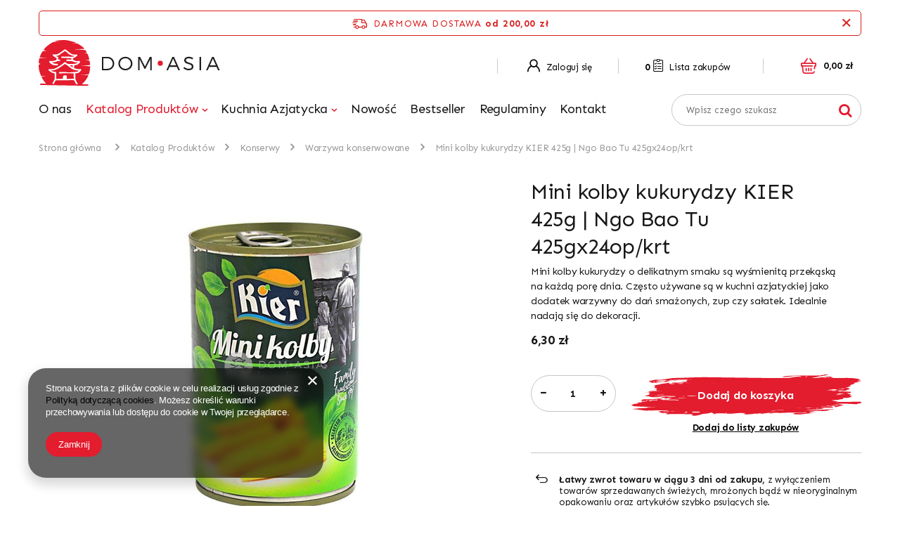

--- FILE ---
content_type: text/html; charset=utf-8
request_url: https://domasia.pl/product-pol-3130-Mini-kolby-kukurydzy-KIER-425g-Ngo-Bao-Tu-425gx24op-krt.html
body_size: 15516
content:
<!DOCTYPE html>
<html lang="pl" ><head><meta name='viewport' content='user-scalable=no, initial-scale = 1.0, maximum-scale = 1.0, width=device-width'/> <link rel="preload" crossorigin="anonymous" as="font" href="/gfx/pol/fontello.woff?v=2"> <link rel="preconnect" href="https://fonts.gstatic.com"> <link href="https://fonts.googleapis.com/css2?family=Sen:wght@400;700;800&display=swap" rel="stylesheet"><meta http-equiv="Content-Type" content="text/html; charset=utf-8"><meta http-equiv="X-UA-Compatible" content="IE=edge"><title>Mini kolby kukurydzy KIER 425g | Ngo Bao Tu 425gx24op/krt  | Katalog Produktów \ Konserwy \ Warzywa konserwowane</title><meta name="keywords" content=""><meta name="description" content="Mini kolby kukurydzy KIER 425g | Ngo Bao Tu 425gx24op/krt  | Katalog Produktów \ Konserwy \ Warzywa konserwowane"><link rel="icon" href="/gfx/pol/favicon.ico"><meta name="theme-color" content="#0090f6"><meta name="msapplication-navbutton-color" content="#0090f6"><meta name="apple-mobile-web-app-status-bar-style" content="#0090f6"><link rel="stylesheet" type="text/css" href="/gfx/pol/style.css.gzip?r=1615821952"><script>
                        var app_shop = {
                            urls: {
                                prefix: 'data="/gfx/'.replace('data="', '') + 'pol/'
                            },
                            vars: {},
                            txt: {},
                            fn: {},
                            fnrun: {},
                            files: []
                        };
                    </script><meta name="robots" content="index,follow"><meta name="rating" content="general"><meta name="Author" content="Domasia.pl na bazie IdoSell (www.idosell.com/shop).">
<!-- Begin LoginOptions html -->

<style>
#client_new_social .service_item[data-name="service_Apple"]:before, 
#cookie_login_social_more .service_item[data-name="service_Apple"]:before,
.oscop_contact .oscop_login__service[data-service="Apple"]:before {
    display: block;
    height: 2.6rem;
    content: url('/gfx/standards/apple.svg?r=1743165583');
}
.oscop_contact .oscop_login__service[data-service="Apple"]:before {
    height: auto;
    transform: scale(0.8);
}
#client_new_social .service_item[data-name="service_Apple"]:has(img.service_icon):before,
#cookie_login_social_more .service_item[data-name="service_Apple"]:has(img.service_icon):before,
.oscop_contact .oscop_login__service[data-service="Apple"]:has(img.service_icon):before {
    display: none;
}
</style>

<!-- End LoginOptions html -->

<!-- Open Graph -->
<meta property="og:type" content="website"><meta property="og:url" content="https://domasia.pl/product-pol-3130-Mini-kolby-kukurydzy-KIER-425g-Ngo-Bao-Tu-425gx24op-krt.html
"><meta property="og:title" content="Mini kolby kukurydzy KIER 425g | Ngo Bao Tu 425gx24op/krt"><meta property="og:description" content="Mini kolby kukurydzy o delikatnym smaku są wyśmienitą przekąską na każdą porę dnia. Często używane są w kuchni azjatyckiej jako dodatek warzywny do dań smażonych, zup czy sałatek. Idealnie nadają się do dekoracji. "><meta property="og:site_name" content="Domasia.pl"><meta property="og:locale" content="pl_PL"><meta property="og:image" content="https://domasia.pl/hpeciai/5a68e06de3483ab1026dac53c23f337b/pol_pl_Mini-kolby-kukurydzy-KIER-425g-Ngo-Bao-Tu-425gx24op-krt-3130_2.jpg"><meta property="og:image:width" content="530"><meta property="og:image:height" content="530"><link rel="manifest" href="https://domasia.pl/data/include/pwa/2/manifest.json?t=3"><meta name="apple-mobile-web-app-capable" content="yes"><meta name="apple-mobile-web-app-status-bar-style" content="black"><meta name="apple-mobile-web-app-title" content="domasia.pl"><link rel="apple-touch-icon" href="/data/include/pwa/2/icon-128.png"><link rel="apple-touch-startup-image" href="/data/include/pwa/2/logo-512.png" /><meta name="msapplication-TileImage" content="/data/include/pwa/2/icon-144.png"><meta name="msapplication-TileColor" content="#2F3BA2"><meta name="msapplication-starturl" content="/"><script type="application/javascript">var _adblock = true;</script><script async src="/data/include/advertising.js"></script><script type="application/javascript">var statusPWA = {
                online: {
                    txt: "Połączono z internetem",
                    bg: "#5fa341"
                },
                offline: {
                    txt: "Brak połączenia z internetem",
                    bg: "#eb5467"
                }
            }</script><script async type="application/javascript" src="/ajax/js/pwa_online_bar.js?v=1&r=6"></script>
<!-- End Open Graph -->

<link rel="canonical" href="https://domasia.pl/product-pol-3130-Mini-kolby-kukurydzy-KIER-425g-Ngo-Bao-Tu-425gx24op-krt.html" />

<link rel="stylesheet" type="text/css" href="/data/designs/14287_45/gfx/pol/custom.css.gzip?r=1754579737">
<!-- Begin additional html or js -->


<!--40|2|11| modified: 2021-05-01 13:43:52-->
<meta name="facebook-domain-verification" content="njenu6jw2jkpc0bs7sbqq4niyw1v2c" />
<!--47|2|17| modified: 2024-06-17 12:18:19-->
<!-- Google tag (gtag.js) -->
<script async src="https://www.googletagmanager.com/gtag/js?id=G-3N7GBXW55P"></script>
<script>
  window.dataLayer = window.dataLayer || [];
  function gtag(){dataLayer.push(arguments);}
  gtag('js', new Date());

  gtag('config', 'G-3N7GBXW55P');
</script>
<!--48|2|17| modified: 2024-06-17 13:17:41-->
<meta name="google-adsense-account" content="ca-pub-5845453998915820">

<!-- End additional html or js -->
                <script>
                if (window.ApplePaySession && window.ApplePaySession.canMakePayments()) {
                    var applePayAvailabilityExpires = new Date();
                    applePayAvailabilityExpires.setTime(applePayAvailabilityExpires.getTime() + 2592000000); //30 days
                    document.cookie = 'applePayAvailability=yes; expires=' + applePayAvailabilityExpires.toUTCString() + '; path=/;secure;'
                    var scriptAppleJs = document.createElement('script');
                    scriptAppleJs.src = "/ajax/js/apple.js?v=3";
                    if (document.readyState === "interactive" || document.readyState === "complete") {
                          document.body.append(scriptAppleJs);
                    } else {
                        document.addEventListener("DOMContentLoaded", () => {
                            document.body.append(scriptAppleJs);
                        });  
                    }
                } else {
                    document.cookie = 'applePayAvailability=no; path=/;secure;'
                }
                </script>
                <script>let paypalDate = new Date();
                    paypalDate.setTime(paypalDate.getTime() + 86400000);
                    document.cookie = 'payPalAvailability_PLN=-1; expires=' + paypalDate.getTime() + '; path=/; secure';
                </script></head><body><script>
                    var script = document.createElement('script');
                    script.src = app_shop.urls.prefix + 'envelope.js';

                    document.getElementsByTagName('body')[0].insertBefore(script, document.getElementsByTagName('body')[0].firstChild);
                </script><div id="container" class="projector_page container"><header class="d-flex flex-nowrap flex-md-wrap mx-md-n3 commercial_banner"><script class="ajaxLoad">
                app_shop.vars.vat_registered = "true";
                app_shop.vars.currency_format = "###,##0.00";
                
                    app_shop.vars.currency_before_value = false;
                
                    app_shop.vars.currency_space = true;
                
                app_shop.vars.symbol = "zł";
                app_shop.vars.id= "PLN";
                app_shop.vars.baseurl = "http://domasia.pl/";
                app_shop.vars.sslurl= "https://domasia.pl/";
                app_shop.vars.curr_url= "%2Fproduct-pol-3130-Mini-kolby-kukurydzy-KIER-425g-Ngo-Bao-Tu-425gx24op-krt.html";
                

                var currency_decimal_separator = ',';
                var currency_grouping_separator = ' ';

                
                    app_shop.vars.blacklist_extension = ["exe","com","swf","js","php"];
                
                    app_shop.vars.blacklist_mime = ["application/javascript","application/octet-stream","message/http","text/javascript","application/x-deb","application/x-javascript","application/x-shockwave-flash","application/x-msdownload"];
                
                    app_shop.urls.contact = "/contact-pol.html";
                </script><div id="viewType" style="display:none"></div><div id="freeShipping" class="freeShipping"><span class="freeShipping__info">Darmowa dostawa</span><strong class="freeShipping__val">
						od 
						200,00 zł</strong><a href="" class="freeShipping__close"></a></div><div id="logo" class="col-md-3 d-flex align-items-center"><a href="http://domasia.pl" target="_self"><img src="/data/gfx/mask/pol/logo_2_big.png" alt="" width="258" height="74"></a></div><div id="menu_settings" class="col-md-5 px-0 px-md-3 d-flex align-items-center justify-content-center justify-content-lg-end"><div id="menu_additional"><a class="account_link" href="https://domasia.pl/login.php"><i class="icon-account-asia"></i> Zaloguj się
                                </a><a href="/basketedit.php?mode=2" class="wishlist_link"><span>0</span><i class="icon-clipboard-asia"></i> Lista zakupów
                        </a></div></div><div id="menu_basket" class="col-md-2 px-0 pr-md-3 topBasket"><a class="topBasket__sub" href="/basketedit.php"><span class="badge badge-info"></span><strong class="topBasket__price">0,00 zł</strong></a><div class="topBasket__details --products" style="display: none;"><div class="topBasket__block --labels"><label class="topBasket__item --name">Produkt</label><label class="topBasket__item --sum">Ilość</label><label class="topBasket__item --prices">Cena</label></div><div class="topBasket__block --products"></div></div><div class="topBasket__details --shipping" style="display: none;"><span class="topBasket__name">Koszt dostawy od</span><span id="shipppingCost"></span></div></div><nav id="menu_categories" class="col-md-9 px-0 px-md-3 wide"><button type="button" class="navbar-toggler"><i class="icon-reorder"></i></button><div class="navbar-collapse" id="menu_navbar"><ul class="navbar-nav mx-md-n2"><li class="nav-item"><a  href="/about.php" target="_self" title="O nas" class="nav-link" >O nas</a></li><li class="nav-item active"><a  href="/pol_m_Katalog-Produktow-473.html" target="_self" title="Katalog Produktów" class="nav-link active" >Katalog Produktów</a><ul class="navbar-subnav"><li class="nav-item"><a class="nav-link" href="/pol_m_Katalog-Produktow_Akcesoria-474.html" target="_self">Akcesoria</a><ul class="navbar-subsubnav"><li class="nav-item"><a class="nav-link" href="/pol_m_Katalog-Produktow_Akcesoria_Produkty-jednorazowe-483.html" target="_self">Produkty jednorazowe</a></li><li class="nav-item"><a class="nav-link" href="/pol_m_Katalog-Produktow_Akcesoria_Wyposazenie-kuchni-482.html" target="_self">Wyposażenie kuchni</a></li></ul></li><li class="nav-item"><a class="nav-link" href="/pol_m_Katalog-Produktow_Mrozonki-475.html" target="_self">Mrożonki</a><ul class="navbar-subsubnav"><li class="nav-item"><a class="nav-link" href="/pol_m_Katalog-Produktow_Mrozonki_Inne-488.html" target="_self">Inne</a></li><li class="nav-item"><a class="nav-link" href="/pol_m_Katalog-Produktow_Mrozonki_Miesa-485.html" target="_self">Mięsa</a></li><li class="nav-item"><a class="nav-link" href="/pol_m_Katalog-Produktow_Mrozonki_Owoce-i-warzywa-487.html" target="_self">Owoce i warzywa</a></li><li class="nav-item"><a class="nav-link" href="/pol_m_Katalog-Produktow_Mrozonki_Owoce-morza-484.html" target="_self">Owoce morza</a></li><li class="nav-item"><a class="nav-link" href="/pol_m_Katalog-Produktow_Mrozonki_Ryby-486.html" target="_self">Ryby</a></li></ul></li><li class="nav-item"><a class="nav-link" href="/pol_m_Katalog-Produktow_Napoj-herbata-i-kawa-476.html" target="_self">Napój, herbata  i kawa</a><ul class="navbar-subsubnav"><li class="nav-item"><a class="nav-link" href="/pol_m_Katalog-Produktow_Napoj-herbata-i-kawa_Herbaty-489.html" target="_self">Herbaty</a></li><li class="nav-item"><a class="nav-link" href="/pol_m_Katalog-Produktow_Napoj-herbata-i-kawa_Kawy-490.html" target="_self">Kawy</a></li><li class="nav-item"><a class="nav-link" href="/pol_m_Katalog-Produktow_Napoj-herbata-i-kawa_Napoje-i-soki-491.html" target="_self">Napoje i soki</a></li></ul></li><li class="nav-item active"><a class="nav-link active" href="/pol_m_Katalog-Produktow_Konserwy-481.html" target="_self">Konserwy</a><ul class="navbar-subsubnav"><li class="nav-item"><a class="nav-link" href="/pol_m_Katalog-Produktow_Konserwy_Inne-konserwy-510.html" target="_self">Inne konserwy</a></li><li class="nav-item"><a class="nav-link" href="/pol_m_Katalog-Produktow_Konserwy_Owoce-konserwowane-508.html" target="_self">Owoce konserwowane</a></li><li class="nav-item active"><a class="nav-link active" href="/pol_m_Katalog-Produktow_Konserwy_Warzywa-konserwowane-509.html" target="_self">Warzywa konserwowane</a></li></ul></li><li class="nav-item"><a class="nav-link" href="/pol_m_Katalog-Produktow_Produkty-sypkie-477.html" target="_self">Produkty sypkie</a><ul class="navbar-subsubnav"><li class="nav-item"><a class="nav-link" href="/pol_m_Katalog-Produktow_Produkty-sypkie_Makarony-492.html" target="_self">Makarony</a></li><li class="nav-item"><a class="nav-link" href="/pol_m_Katalog-Produktow_Produkty-sypkie_Maki-494.html" target="_self">Mąki</a></li><li class="nav-item"><a class="nav-link" href="/pol_m_Katalog-Produktow_Produkty-sypkie_Panierki-493.html" target="_self">Panierki</a></li><li class="nav-item"><a class="nav-link" href="/pol_m_Katalog-Produktow_Produkty-sypkie_Przyprawy-i-dodatki-496.html" target="_self">Przyprawy i dodatki</a></li><li class="nav-item"><a class="nav-link" href="/pol_m_Katalog-Produktow_Produkty-sypkie_Ryz-i-pochodne-495.html" target="_self">Ryż i pochodne</a></li><li class="nav-item"><a class="nav-link" href="/pol_m_Katalog-Produktow_Produkty-sypkie_Zupy-blyskawiczne-497.html" target="_self">Zupy błyskawiczne</a></li></ul></li><li class="nav-item"><a class="nav-link" href="/pol_m_Katalog-Produktow_Dania-gotowe-i-zupy-instant-518.html" target="_self">Dania gotowe i zupy instant</a><ul class="navbar-subsubnav"><li class="nav-item"><a class="nav-link" href="/pol_m_Katalog-Produktow_Dania-gotowe-i-zupy-instant_Zupy-blyskawiczne-Ramen-519.html" target="_self">Zupy błyskawiczne / Ramen</a></li><li class="nav-item"><a class="nav-link" href="/pol_m_Katalog-Produktow_Dania-gotowe-i-zupy-instant_Inne-dania-gotowe-520.html" target="_self">Inne dania gotowe</a></li></ul></li><li class="nav-item"><a class="nav-link" href="/pol_m_Katalog-Produktow_Warzywa-i-owoce-480.html" target="_self">Warzywa  i owoce </a><ul class="navbar-subsubnav"><li class="nav-item"><a class="nav-link" href="/pol_m_Katalog-Produktow_Warzywa-i-owoce-_WarzywaWarzywa-i-owoce-506.html" target="_self">WarzywaWarzywa i owoce</a></li><li class="nav-item"><a class="nav-link" href="/pol_m_Katalog-Produktow_Warzywa-i-owoce-_Marynowane-521.html" target="_self">Marynowane</a></li><li class="nav-item"><a class="nav-link" href="/pol_m_Katalog-Produktow_Warzywa-i-owoce-_Inne-produkty-swieze-507.html" target="_self">Inne produkty świeże</a></li></ul></li><li class="nav-item"><a class="nav-link" href="/pol_m_Katalog-Produktow_Slodycze-i-przekaski-479.html" target="_self">Słodycze i przekąski</a><ul class="navbar-subsubnav"><li class="nav-item"><a class="nav-link" href="/pol_m_Katalog-Produktow_Slodycze-i-przekaski_Chipsy-505.html" target="_self">Chipsy</a></li><li class="nav-item"><a class="nav-link" href="/pol_m_Katalog-Produktow_Slodycze-i-przekaski_Przekaski-504.html" target="_self">Przekąski</a></li><li class="nav-item"><a class="nav-link" href="/pol_m_Katalog-Produktow_Slodycze-i-przekaski_Slodycze-503.html" target="_self">Słodycze</a></li></ul></li><li class="nav-item"><a class="nav-link" href="/pol_m_Katalog-Produktow_Sosy-i-produkty-plynne-478.html" target="_self">Sosy i produkty płynne</a><ul class="navbar-subsubnav"><li class="nav-item"><a class="nav-link" href="/pol_m_Katalog-Produktow_Sosy-i-produkty-plynne_Mleka-502.html" target="_self">Mleka</a></li><li class="nav-item"><a class="nav-link" href="/pol_m_Katalog-Produktow_Sosy-i-produkty-plynne_Octy-501.html" target="_self">Octy</a></li><li class="nav-item"><a class="nav-link" href="/pol_m_Katalog-Produktow_Sosy-i-produkty-plynne_Oleje-500.html" target="_self">Oleje</a></li><li class="nav-item"><a class="nav-link" href="/pol_m_Katalog-Produktow_Sosy-i-produkty-plynne_Pasty-499.html" target="_self">Pasty</a></li><li class="nav-item"><a class="nav-link" href="/pol_m_Katalog-Produktow_Sosy-i-produkty-plynne_Sosy-498.html" target="_self">Sosy</a></li></ul></li><li class="nav-item empty"><a class="nav-link" href="/pol_m_Katalog-Produktow_Przyprawy-i-dodatki-522.html" target="_self">Przyprawy i dodatki</a></li><li class="nav-item empty"><a class="nav-link" href="/pol_m_Katalog-Produktow_Alkohole-523.html" target="_self">Alkohole</a></li></ul></li><li class="nav-item"><span title="Kuchnia Azjatycka" class="nav-link" >Kuchnia Azjatycka</span><ul class="navbar-subnav"><li class="nav-item empty"><a class="nav-link" href="/pol_m_Katalog-Produktow-232.html?filter_traits%5B24%5D=39" target="_self">Wietnam</a></li><li class="nav-item empty"><a class="nav-link" href="/pol_m_Katalog-Produktow-232.html?filter_traits%5B24%5D=40" target="_self">Japonia</a></li><li class="nav-item empty"><a class="nav-link" href="/pol_m_Katalog-Produktow-232.html?filter_traits%5B24%5D=27" target="_self">Chiny</a></li><li class="nav-item empty"><a class="nav-link" href="/pol_m_Katalog-Produktow-232.html?filter_traits%5B24%5D=38" target="_self">Tajskie</a></li></ul></li><li class="nav-item"><a  href="/Nowosc-snewproducts-pol.html" target="_self" title="Nowość" class="nav-link" >Nowość</a></li><li class="nav-item"><a  href="/Bestseller-sbestseller-pol.html" target="_self" title="Bestseller" class="nav-link" >Bestseller</a></li><li class="nav-item"><a  href="https://domasia.pl/Regulaminy-cterms-pol-34.html" target="_self" title="Regulaminy" class="nav-link" >Regulaminy</a></li><li class="nav-item"><a  href="/contact.php" target="_self" title="Kontakt" class="nav-link" >Kontakt</a></li></ul></div></nav><form action="https://domasia.pl/search.php" method="get" id="menu_search" class="col-md-3"><label class="d-md-none"><i class="icon-search"></i></label><div><div class="form-group"><input id="menu_search_text" type="text" name="text" class="catcomplete" placeholder="Wpisz czego szukasz"></div><button type="submit"><i class="icon-search"></i></button><a href="https://domasia.pl/searching.php" title=""><i class="icon-remove d-md-none"></i></a></div></form><div class="breadcrumbs col-md-12"><div class="back_button"><button id="back_button"><i class="icon-angle-left"></i> Wstecz</button></div><div class="list_wrapper"><ol><li class="bc-main"><span><a href="/">Strona główna</a></span></li><li class="category bc-item-1"><a class="category" href="/pol_m_Katalog-Produktow-473.html">Katalog Produktów</a></li><li class="category bc-item-2"><a class="category" href="/pol_m_Katalog-Produktow_Konserwy-481.html">Konserwy</a></li><li class="category bc-active bc-item-3"><a class="category" href="/pol_m_Katalog-Produktow_Konserwy_Warzywa-konserwowane-509.html">Warzywa konserwowane</a></li><li class="bc-active bc-product-name"><span>Mini kolby kukurydzy KIER 425g | Ngo Bao Tu 425gx24op/krt</span></li></ol></div></div></header><div id="layout" class="row clearfix"><aside class="col-3"><div class="setMobileGrid" data-item="#menu_navbar"></div><div class="setMobileGrid" data-item="#menu_navbar3" data-ismenu1="true"></div><div class="setMobileGrid" data-item="#menu_blog"></div><div class="login_menu_block d-lg-none" id="login_menu_block"><a class="sign_in_link" href="/login.php" title=""><i class="icon-user"></i><span>Zaloguj się</span></a><a class="registration_link" href="/client-new.php?register" title=""><i class="icon-lock"></i><span>Zarejestruj się</span></a><a class="order_status_link" href="/order-open.php" title=""><i class="icon-globe"></i><span>Sprawdź status zamówienia</span></a></div><div class="setMobileGrid" data-item="#menu_contact"></div><div class="setMobileGrid" data-item="#menu_settings"></div><nav id="menu_categories_2"><h2 class="big_label"><a href="/categories.php" title="">Kategorie</a></h2><div class="navbar-collapse" id="menu_navbar_2"><ul class="navbar-nav"><li class="nav-item"><a  href="/pol_m_Katalog-Produktow_Produkty-sypkie-477.html" target="_self" title="Produkty sypkie" class="nav-link" >Produkty sypkie</a></li><li class="nav-item"><a  href="/pol_m_Katalog-Produktow_Produkty-sypkie_Makarony-492.html" target="_self" title="Makarony" class="nav-link" >Makarony</a></li><li class="nav-item"><a  href="/pol_m_Katalog-Produktow_Produkty-sypkie_Maki-494.html" target="_self" title="Mąki" class="nav-link" >Mąki</a></li><li class="nav-item"><a  href="/pol_m_Katalog-Produktow_Produkty-sypkie_Panierki-493.html" target="_self" title="Panierki" class="nav-link" >Panierki</a></li><li class="nav-item"><a  href="/pol_m_Katalog-Produktow_Produkty-sypkie_Przyprawy-i-dodatki-496.html" target="_self" title="Przyprawy i dodatki" class="nav-link" >Przyprawy i dodatki</a></li><li class="nav-item"><a  href="/pol_m_Katalog-Produktow_Produkty-sypkie_Ryz-i-pochodne-495.html" target="_self" title="Ryż i pochodne" class="nav-link" >Ryż i pochodne</a></li><li class="nav-item"><a  href="/pol_m_Katalog-Produktow_Produkty-sypkie_Zupy-blyskawiczne-497.html" target="_self" title="Zupy błyskawiczne" class="nav-link" >Zupy błyskawiczne</a></li><li class="nav-item"><a  href="/pol_m_Katalog-Produktow_Napoj-herbata-i-kawa_Herbaty-489.html" target="_self" title="Napój, herbata i kawa" class="nav-link" >Napój, herbata i kawa</a></li><li class="nav-item"><a  href="/pol_m_Katalog-Produktow_Napoj-herbata-i-kawa_Kawy-490.html" target="_self" title="Kawy" class="nav-link" >Kawy</a></li><li class="nav-item"><a  href="/pol_m_Katalog-Produktow_Napoj-herbata-i-kawa_Napoje-i-soki-491.html" target="_self" title="Napoje i soki" class="nav-link" >Napoje i soki</a></li><li class="nav-item"><a  href="/pol_m_Katalog-Produktow_Dania-gotowe-i-zupy-instant-518.html" target="_self" title="Dania gotowe i zupy instant" class="nav-link" >Dania gotowe i zupy instant</a></li><li class="nav-item"><a  href="/pol_m_Katalog-Produktow_Dania-gotowe-i-zupy-instant_Zupy-blyskawiczne-Ramen-519.html" target="_self" title="Zupy błyskawiczne / Ramen" class="nav-link" >Zupy błyskawiczne / Ramen</a></li><li class="nav-item"><a  href="/pol_m_Katalog-Produktow_Dania-gotowe-i-zupy-instant_Inne-dania-gotowe-520.html" target="_self" title="Inne dania gotowe" class="nav-link" >Inne dania gotowe</a></li><li class="nav-item"><a  href="/pol_m_Katalog-Produktow_Warzywa-i-owoce-480.html" target="_self" title="Warzywa i owoce" class="nav-link" >Warzywa i owoce</a></li><li class="nav-item"><a  href="/pol_m_Katalog-Produktow_Slodycze-i-przekaski-479.html" target="_self" title="Przekąski" class="nav-link" >Przekąski</a></li><li class="nav-item"><a  href="/pol_m_Katalog-Produktow_Slodycze-i-przekaski_Chipsy-505.html" target="_self" title="Chipsy" class="nav-link" >Chipsy</a></li><li class="nav-item"><a  href="/pol_m_Katalog-Produktow_Slodycze-i-przekaski_Slodycze-503.html" target="_self" title="Słodycze" class="nav-link" >Słodycze</a></li><li class="nav-item"><a  href="/pol_m_Katalog-Produktow_Sosy-i-produkty-plynne-478.html" target="_self" title="Sosy i produkty płynne" class="nav-link" >Sosy i produkty płynne</a></li><li class="nav-item"><a  href="/pol_m_Katalog-Produktow_Sosy-i-produkty-plynne_Mleka-502.html" target="_self" title="Mleka" class="nav-link" >Mleka</a></li><li class="nav-item"><a  href="/pol_m_Katalog-Produktow_Sosy-i-produkty-plynne_Octy-501.html" target="_self" title="Octy" class="nav-link" >Octy</a></li><li class="nav-item"><a  href="/pol_m_Katalog-Produktow_Sosy-i-produkty-plynne_Oleje-500.html" target="_self" title="Oleje" class="nav-link" >Oleje</a></li><li class="nav-item"><a  href="/pol_m_Katalog-Produktow_Sosy-i-produkty-plynne_Pasty-499.html" target="_self" title="Pasty" class="nav-link" >Pasty</a></li><li class="nav-item"><a  href="/pol_m_Katalog-Produktow_Sosy-i-produkty-plynne_Sosy-498.html" target="_self" title="Sosy" class="nav-link" >Sosy</a></li><li class="nav-item"><a  href="/pol_m_Katalog-Produktow_Przyprawy-i-dodatki-522.html" target="_self" title="Przyprawy i dodatki - 1" class="nav-link" >Przyprawy i dodatki - 1</a></li><li class="nav-item"><a  href="/pol_m_Katalog-Produktow_Konserwy-481.html" target="_self" title="Konserwy" class="nav-link" >Konserwy</a></li><li class="nav-item"><a  href="/pol_m_Katalog-Produktow_Konserwy_Owoce-konserwowane-508.html" target="_self" title="Owoce konserwowane" class="nav-link" >Owoce konserwowane</a></li><li class="nav-item"><a  href="/pol_m_Katalog-Produktow_Konserwy_Warzywa-konserwowane-509.html" target="_self" title="Warzywa konserwowane" class="nav-link" >Warzywa konserwowane</a></li><li class="nav-item"><a  href="/pol_m_Katalog-Produktow_Konserwy_Inne-konserwy-510.html" target="_self" title="Inne konserwy" class="nav-link" >Inne konserwy</a></li><li class="nav-item"><a  href="/pol_m_Katalog-Produktow_Akcesoria-474.html" target="_self" title="Akcesoria" class="nav-link" >Akcesoria</a></li><li class="nav-item"><a  href="/pol_m_Katalog-Produktow_Akcesoria_Produkty-jednorazowe-483.html" target="_self" title="Produkty jednorazowe" class="nav-link" >Produkty jednorazowe</a></li><li class="nav-item"><a  href="/pol_m_Katalog-Produktow_Akcesoria_Wyposazenie-kuchni-482.html" target="_self" title="Wyposażenie kuchni" class="nav-link" >Wyposażenie kuchni</a></li></ul></div></nav></aside><div id="content" class="col-12 px-0 d-flex flex-wrap"><section id="projector_productname" class="product_name d-flex mb-2 mb-sm-4 justify-content-between col-12"><div class="product_name__wrapper pr-md-2"><h1 class="product_name__name m-0">Mini kolby kukurydzy KIER 425g | Ngo Bao Tu 425gx24op/krt</h1><div class="product_name__description d-none d-sm-block "><ul><li>Mini kolby kukurydzy o delikatnym smaku są wyśmienitą przekąską na każdą porę dnia. Często używane są w kuchni azjatyckiej jako dodatek warzywny do dań smażonych, zup czy sałatek. Idealnie nadają się do dekoracji. </li></ul></div></div></section><section id="projector_photos" class="photos col-12 col-md-6 col-lg-7 d-flex align-items-start mb-2 mb-md-4"><div id="photos_slider" class="photos__slider"><div class="photos___slider_wrapper"><figure class="photos__figure"><a class="photos__link" href="https://static2.domasia.pl/hpeciai/5a68e06de3483ab1026dac53c23f337b/pol_pl_Mini-kolby-kukurydzy-KIER-425g-Ngo-Bao-Tu-425gx24op-krt-3130_2.jpg" data-width="1080" data-height="1080"><img class="photos__photo slick-loading" alt="Mini kolby kukurydzy KIER 425g | Ngo Bao Tu 425gx24op/krt" data-lazy="https://static5.domasia.pl/hpeciai/8976f7587e6dc72bfe71a4c6c8330463/pol_pm_Mini-kolby-kukurydzy-KIER-425g-Ngo-Bao-Tu-425gx24op-krt-3130_2.jpg"></a></figure></div></div></section><div class="pswp" tabindex="-1" role="dialog" aria-hidden="true"><div class="pswp__bg"></div><div class="pswp__scroll-wrap"><div class="pswp__container"><div class="pswp__item"></div><div class="pswp__item"></div><div class="pswp__item"></div></div><div class="pswp__ui pswp__ui--hidden"><div class="pswp__top-bar"><div class="pswp__counter"></div><button class="pswp__button pswp__button--close" title="Close (Esc)"></button><button class="pswp__button pswp__button--share" title="Share"></button><button class="pswp__button pswp__button--fs" title="Toggle fullscreen"></button><button class="pswp__button pswp__button--zoom" title="Zoom in/out"></button><div class="pswp__preloader"><div class="pswp__preloader__icn"><div class="pswp__preloader__cut"><div class="pswp__preloader__donut"></div></div></div></div></div><div class="pswp__share-modal pswp__share-modal--hidden pswp__single-tap"><div class="pswp__share-tooltip"></div></div><button class="pswp__button pswp__button--arrow--left" title="Previous (arrow left)"></button><button class="pswp__button pswp__button--arrow--right" title="Next (arrow right)"></button><div class="pswp__caption"><div class="pswp__caption__center"></div></div></div></div></div><script class="ajaxLoad">
                cena_raty = 6.30;
                
                    var  client_login = 'false'
                    
                var  client_points = '';
                var  points_used = '';
                var  shop_currency = 'zł';
                var product_data = {
                "product_id": '3130',
                
                "currency":"zł",
                "product_type":"product_item",
                "unit":"szt.",
                "unit_plural":"szt.",

                "unit_sellby":"1",
                "unit_precision":"0",

                "base_price":{
                
                    "maxprice":"6.30",
                
                    "maxprice_formatted":"6,30 zł",
                
                    "maxprice_net":"6.00",
                
                    "maxprice_net_formatted":"6,00 zł",
                
                    "minprice":"6.30",
                
                    "minprice_formatted":"6,30 zł",
                
                    "minprice_net":"6.00",
                
                    "minprice_net_formatted":"6,00 zł",
                
                    "size_max_maxprice_net":"0.00",
                
                    "size_min_maxprice_net":"0.00",
                
                    "size_max_maxprice_net_formatted":"0,00 zł",
                
                    "size_min_maxprice_net_formatted":"0,00 zł",
                
                    "size_max_maxprice":"0.00",
                
                    "size_min_maxprice":"0.00",
                
                    "size_max_maxprice_formatted":"0,00 zł",
                
                    "size_min_maxprice_formatted":"0,00 zł",
                
                    "price_unit_sellby":"6.30",
                
                    "value":"6.30",
                    "price_formatted":"6,30 zł",
                    "price_net":"6.00",
                    "price_net_formatted":"6,00 zł",
                    "vat":"5",
                    "worth":"6.30",
                    "worth_net":"6.00",
                    "worth_formatted":"6,30 zł",
                    "worth_net_formatted":"6,00 zł",
                    "basket_enable":"y",
                    "special_offer":"false",
                    "rebate_code_active":"n",
                    "priceformula_error":"false"
                },

                "order_quantity_range":{
                
                }

                

                }
                var  trust_level = '0';
            </script><form id="projector_form" action="https://domasia.pl/basketchange.php" method="post" data-product_id="3130" class="
                     col-12 col-md-6 col-lg-5 mb-2 mb-md-4 
                    "><input id="projector_product_hidden" type="hidden" name="product" value="3130"><input id="projector_size_hidden" type="hidden" name="size" autocomplete="off" value="onesize"><input id="projector_mode_hidden" type="hidden" name="mode" value="1"><div id="projector_details" class="product_info"><div class="product_section sizes" id="projector_sizes_cont" style="display:none;"><span class="sizes__label">Rozmiar:</span><div class="sizes__sub row mx-0"><div class="col-4 col-sm-3 p-1"><a class="select_button" href="/product-pol-3130-Mini-kolby-kukurydzy-KIER-425g-Ngo-Bao-Tu-425gx24op-krt.html?selected_size=onesize" data-type="onesize">uniwersalny</a></div></div></div><div class="projector_product_status_wrapper" style="display:none"><div id="projector_status_description_wrapper" style="display:none"><label>
                                Dostępność:
                            </label><div><span class="projector_status_gfx_wrapper"><img id="projector_status_gfx" class="projector_status_gfx" alt="status_icon" src="/data/lang/pol/available_graph/graph_2_4.png"></span><span class="projector_amount" id="projector_amount"><strong>%d </strong></span><span class="projector_status_description" id="projector_status_description">Dostępny</span></div></div><div id="projector_shipping_info" style="display:none"><label>
                                            Możemy wysłać już
                                        </label><div><span class="projector_delivery_days" id="projector_delivery_days">
                                                                 w poniedziałek 
                                                            </span></div><a class="shipping_info" href="#shipping_info" title="Sprawdź czasy i koszty wysyłki">
                                    Sprawdź czasy i koszty wysyłki
                                </a></div></div><div id="projector_prices_wrapper"><div class="product_section" id="projector_price_srp_wrapper" style="display:none;"><label class="projector_label">Cena katalogowa:</label><div><span class="projector_price_srp" id="projector_price_srp"></span></div></div><div class="product_section" id="projector_price_value_wrapper"><label class="projector_label">
                                        Nasza cena:
                                    </label><div class="projector_price_subwrapper"><div id="projector_price_maxprice_wrapper" style="display:none;"><del class="projector_price_maxprice" id="projector_price_maxprice"></del></div><strong class="projector_price_value" id="projector_price_value">6,30 zł</strong><div class="price_gross_info"><small class="projector_price_unit_sep">
                                                 / 
                                            </small><small class="projector_price_unit_sellby" id="projector_price_unit_sellby" style="display:none">1</small><small class="projector_price_unit" id="projector_price_unit">szt.</small><span></span></div><div class="instalment_yousave"><span id="projector_instalment_wrapper"></span><span class="projector_price_yousave" id="projector_price_yousave" style="display:none;"></span></div></div></div></div><div class="product_section tell_availability" id="projector_tell_availability" style="display:none"><label>
                            Powiadomienie:
                        </label><div class="product_section_sub"><div class="form-group"><div class="input-group has-feedback has-required"><div class="input-group-addon"><i class="icon-envelope-alt"></i></div><input type="text" class="form-control validate" name="email" data-validation-url="/ajax/client-new.php?validAjax=true" data-validation="client_email" required="required" disabled placeholder="Twój adres e-mail"><span class="form-control-feedback"></span></div></div><div class="checkbox" style="display:none;" id="sms_active_checkbox"><label><input type="checkbox">Chcę dodatkowo otrzymać wiadomość SMS z powiadomieniem 
                                </label></div><div class="form-group" style="display:none;" id="sms_active_group"><div class="input-group has-feedback has-required"><div class="input-group-addon"><i class="icon-phone"></i></div><input type="text" class="form-control validate" name="phone" data-validation-url="/ajax/client-new.php?validAjax=true" data-validation="client_phone" required="required" disabled placeholder="Twój numer telefonu"><span class="form-control-feedback"></span></div></div><p class="form-privacy-info">Dane są przetwarzane zgodnie z <a href="/pol-privacy-and-cookie-notice.html">polityką prywatności</a>. Przesyłając je, akceptujesz jej postanowienia. </p><div class="form-group"><button type="submit" class="btn --solid --large">
                                    Powiadom o dostępności
                                </button></div><div class="form-group"><p> Powyższe dane nie są używane do przesyłania newsletterów lub innych reklam. Włączając powiadomienie zgadzasz się jedynie na wysłanie jednorazowo informacji o ponownej dostępności tego produktu. </p></div></div></div><div id="projector_buy_section" class="product_section"><label class="projector_label">
                                    Ilość: 
                                </label><div class="projector_buttons" id="projector_buttons"><div class="projector_number" id="projector_number_cont"><button id="projector_number_down" class="projector_number_down" type="button"><i class="icon-minus"></i></button><input class="projector_number" name="number" id="projector_number" value="1"><button id="projector_number_up" class="projector_number_up" type="button"><i class="icon-plus"></i></button></div><button class="btn --solid --large projector_butttons_buy" id="projector_button_basket" type="submit" title="Dodaj produkt do koszyka">
                                        Dodaj do koszyka
                                    </button><a href="#add_favorite" class="projector_buttons_obs" id="projector_button_observe" title="Dodaj do listy zakupów">
                                Dodaj do listy zakupów
                            </a><a class="projector_prodstock_compare" href="https://domasia.pl/settings.php?comparers=add&amp;product=3130" title="Dodaj do porównania">
                                    Dodaj do porównania
                                </a></div></div><div id="projector_points_wrapper" class="points_price_section" style="display:none;"><div class="product_points_wrapper"></div><div class="product_points_buy" style="display:none;"><div><button id="projector_button_points_basket" type="submit" name="forpoints" value="1" class="btn --solid">
                                        Kup za punkty
                                    </button></div></div></div></div></form><div id="alert_cover" class="projector_alert_55916" style="display:none" onclick="Alertek.hide_alert();"></div><script class="ajaxLoad">
                app_shop.vars.contact_link = "/contact-pol.html";
            </script><script class="ajaxLoad">
				var bundle_title =   "Cena produktów poza zestawem";
			</script><section id="projector_benefits" class="benefits mb-4"><div class="benefits__block --returns"><span class="benefits__item --return"><strong>Łatwy zwrot towaru w ciągu <span class="benefits__return_days">3</span> dni od zakupu,</strong> z wyłączeniem towarów sprzedawanych świeżych, mrożonych bądź w nieoryginalnym opakowaniu oraz artykułów szybko psujących się.</span></div><div class="benefits__block --shippings"><span class="benefits__item --shipping"><strong>Darmowa dostawa </strong><span>na terenie Warszawy od </span><span class="benefits__shipping_free">200,00 zł.</span><br><span>Poza Warszawą od 1500,00 zł.</span></span></div><div class="benefits__block --stocks"><a class="benefits__item --stock" href="/product-stocks.php?product=3130" title="Sprawdź, w którym sklepie obejrzysz i kupisz od ręki">
										Sprawdź, w którym sklepie obejrzysz i kupisz od ręki
									</a></div><div id="product_stocks" class="product_stocks"><div class="product_stocks__block --product p-3"><div class="product_stocks__product d-flex align-items-center"><img class="product_stocks__icon mr-4" src="https://static4.domasia.pl/hpeciai/09275097b8e02a5f75ed235e18405860/pol_il_Mini-kolby-kukurydzy-KIER-425g-Ngo-Bao-Tu-425gx24op-krt-3130.jpg" alt="Mini kolby kukurydzy KIER 425g | Ngo Bao Tu 425gx24op/krt"><div class="product_stocks__details"><strong class="product_stocks__name d-block pr-2">Mini kolby kukurydzy KIER 425g | Ngo Bao Tu 425gx24op/krt</strong><div class="product_stocks__sizes row mx-n1"><a class="product_stocks__size select_button col mx-1 mt-2 flex-grow-0 flex-shrink-0" href="#onesize" data-type="onesize">uniwersalny</a></div></div></div></div><div class="product_stocks__block --stocks --skeleton px-3 pb-3"></div></div></section><div class="full_width_wrapper"><div id="description_dictionary_questions_wrapper" class="col-12 px-0 d-flex flex-wrap"><section id="projector_longdescription" class="longdescription cm  col-12 col-md-7"><p><strong>ID: 3130</strong></p>
<p><strong>Skład</strong>: mini kolby kukurydzy, woda, s&oacute;l spożywcza, regulator kwasowości &ndash; kwas cytrynowy</p>
<p><strong>Kraj pochodzenia:</strong> Wietnam</p>
<p><strong>Masa netto: 425g</strong></p>
<p><strong>Data ważności</strong>: patrz na opakowaniu</p>
<p>Przechowywać w suchym i chłodnym miejscu</p>
<p>&nbsp;</p>
<table width="286">
<tbody>
<tr>
<td width="179">
<p>Wartość odżywcza w&nbsp;</p>
</td>
<td width="106">
<p>100g</p>
</td>
</tr>
<tr>
<td width="179">
<p>Wartość energetyczna</p>
</td>
<td width="106">
<p>118kJ/28Kcal</p>
</td>
</tr>
<tr>
<td width="179">
<p>Tłuszcz</p>
</td>
<td width="106">
<p>0g</p>
</td>
</tr>
<tr>
<td width="179">
<p>*w tym nasycone&nbsp;</p>
</td>
<td width="106">
<p>0g</p>
</td>
</tr>
<tr>
<td width="179">
<p>Węglowodany</p>
</td>
<td width="106">
<p>5g</p>
</td>
</tr>
<tr>
<td width="179">
<p>*w tym cukry</p>
</td>
<td width="106">
<p>3g</p>
</td>
</tr>
<tr>
<td width="179">
<p>Białko</p>
</td>
<td width="106">
<p>1g</p>
</td>
</tr>
<tr>
<td width="179">
<p>S&oacute;l</p>
</td>
<td width="106">
<p>0,5g</p>
</td>
</tr>
</tbody>
</table></section></div></div><section id="projector_dictionary" class="dictionary col-12 col-md-5 mb-1 mb-sm-4"><div class="dictionary__group --first --no-group"><div class="dictionary__param row mb-2"><div class="dictionary__name col-6 d-flex align-items-center justify-content-end"><span class="dictionary__name_txt">Producent</span></div><div class="dictionary__values col-6"><div class="dictionary__value"><a class="dictionary__value_txt" href="/firm-pol-1710422116-KIER.html" title="Kliknij, by zobaczyć wszystkie produkty tego producenta">KIER</a></div></div></div><div class="dictionary__param row mb-2"><div class="dictionary__name col-6 d-flex align-items-center justify-content-end"><span class="dictionary__name_txt">Kod produktu</span></div><div class="dictionary__values col-6"><div class="dictionary__value"><span class="dictionary__value_txt">5902619005108</span></div></div></div><div class="dictionary__param row mb-2"><div class="dictionary__name col-6 d-flex align-items-center justify-content-end"><span class="dictionary__name_txt">ID Towar</span><i class="icon-question showTip"></i><div class="tooltipContent">2975</div></div><div class="dictionary__values col-6"><div class="dictionary__value"><span class="dictionary__value_txt">3130</span></div></div></div><div class="dictionary__param row mb-2"><div class="dictionary__name col-6 d-flex align-items-center justify-content-end"><span class="dictionary__name_txt">Kraj pochodzenia</span></div><div class="dictionary__values col-6"><div class="dictionary__value"><span class="dictionary__value_txt">Wietnam</span></div></div></div></div></section><section id="product_askforproduct" class="askforproduct mb-5 col-12"><div class="askforproduct__label headline"><span class="askforproduct__label_txt headline__name">Zapytaj o produkt</span></div><form action="/settings.php" class="askforproduct__form row flex-column align-items-center" method="post" novalidate="novalidate"><div class="askforproduct__description col-12 col-sm-7 mb-4"><span class="askforproduct__description_txt">Jeżeli powyższy opis jest dla Ciebie niewystarczający, prześlij nam swoje pytanie odnośnie tego produktu. Postaramy się odpowiedzieć tak szybko jak tylko będzie to możliwe.
						</span><span class="askforproduct__privacy">Dane są przetwarzane zgodnie z <a href="/pol-privacy-and-cookie-notice.html">polityką prywatności</a>. Przesyłając je, akceptujesz jej postanowienia. </span></div><input type="hidden" name="question_product_id" value="3130"><input type="hidden" name="question_action" value="add"><div class="askforproduct__inputs col-12 col-sm-7"><div class="f-group askforproduct__email"><div class="f-feedback askforproduct__feedback --email"><input id="askforproduct__email_input" type="email" class="f-control --validate" name="question_email" required="required"><label for="askforproduct__email_input" class="f-label">
									E-mail
								</label><span class="f-control-feedback"></span></div></div><div class="f-group askforproduct__question"><div class="f-feedback askforproduct__feedback --question"><textarea id="askforproduct__question_input" rows="6" cols="52" type="question" class="f-control --validate" name="product_question" minlength="3" required="required"></textarea><label for="askforproduct__question_input" class="f-label">
									Pytanie
								</label><span class="f-control-feedback"></span></div></div></div><div class="askforproduct__submit  col-12 col-sm-7"><button class="btn --solid --medium px-5 mb-2 askforproduct__button">
							Wyślij
						</button></div></form></section><section id="products_associated_zone2" class="hotspot --slider mb-5 col-12 p-0 px-sm-3" data-ajaxLoad="true" data-pageType="projector"><div class="hotspot mb-5 skeleton"><span class="headline"></span><div class="products d-flex flex-wrap"><div class="product col-6 col-sm-3 py-3"><span class="product__icon d-flex justify-content-center align-items-center"></span><span class="product__name"></span><div class="product__prices"></div></div><div class="product col-6 col-sm-3 py-3"><span class="product__icon d-flex justify-content-center align-items-center"></span><span class="product__name"></span><div class="product__prices"></div></div><div class="product col-6 col-sm-3 py-3"><span class="product__icon d-flex justify-content-center align-items-center"></span><span class="product__name"></span><div class="product__prices"></div></div><div class="product col-6 col-sm-3 py-3"><span class="product__icon d-flex justify-content-center align-items-center"></span><span class="product__name"></span><div class="product__prices"></div></div></div></div></section><section id="opinions_section" class="row mb-4 mx-0"><div class="opinions_add_form col-12"><div class="big_label">
									Napisz swoją opinię
								</div><form class="row flex-column align-items-center shop_opinion_form" enctype="multipart/form-data" id="shop_opinion_form" action="/settings.php" method="post"><input type="hidden" name="product" value="3130"><div class="shop_opinions_notes col-12 col-sm-6"><div class="shop_opinions_name">
									Twoja ocena:
								</div><div class="shop_opinions_note_items"><div class="opinion_note"><a href="#" class="opinion_star active" rel="1" title="1/5"><span><i class="icon-star"></i></span></a><a href="#" class="opinion_star active" rel="2" title="2/5"><span><i class="icon-star"></i></span></a><a href="#" class="opinion_star active" rel="3" title="3/5"><span><i class="icon-star"></i></span></a><a href="#" class="opinion_star active" rel="4" title="4/5"><span><i class="icon-star"></i></span></a><a href="#" class="opinion_star active" rel="5" title="5/5"><span><i class="icon-star"></i></span></a><strong>5/5</strong><input type="hidden" name="note" value="5"></div></div></div><div class="form-group col-12 col-sm-7"><div class="has-feedback"><textarea id="addopp" class="form-control" name="opinion"></textarea><label for="opinion" class="control-label">
										Treść twojej opinii
									</label><span class="form-control-feedback"></span></div></div><div class="opinion_add_photos col-12 col-sm-7"><div class="opinion_add_photos_wrapper d-flex align-items-center"><span class="opinion_add_photos_text"><i class="icon-file-image"></i>  Dodaj własne zdjęcie produktu:
										</span><input class="opinion_add_photo" type="file" name="opinion_photo" data-max_filesize="10485760"></div></div><div class="form-group col-12 col-sm-7"><div class="has-feedback has-required"><input id="addopinion_name" class="form-control" type="text" name="addopinion_name" value="" required="required"><label for="addopinion_name" class="control-label">
											Twoje imię
										</label><span class="form-control-feedback"></span></div></div><div class="form-group col-12 col-sm-7"><div class="has-feedback has-required"><input id="addopinion_email" class="form-control" type="email" name="addopinion_email" value="" required="required"><label for="addopinion_email" class="control-label">
											Twój email
										</label><span class="form-control-feedback"></span></div></div><div class="shop_opinions_button col-12"><button type="submit" class="btn --solid --medium opinions-shop_opinions_button px-5" title="Dodaj opinię">
											Wyślij opinię
										</button></div></form></div></section></div></div></div><footer class=""><div class="footer_links_wrapper"><div id="footer_links" class="row container four_elements"><ul id="menu_orders" class="footer_links col-md-4 col-sm-6 col-12 orders_bg"><li><a id="menu_orders_header" class=" footer_links_label" href="https://domasia.pl/client-orders.php" title="">
							Moje zamówienie
						</a><ul class="footer_links_sub"><li id="order_status" class="menu_orders_item"><i class="icon-battery"></i><a href="https://domasia.pl/order-open.php">
									Status zamówienia
								</a></li><li id="order_status2" class="menu_orders_item"><i class="icon-truck"></i><a href="https://domasia.pl/order-open.php">
									Śledzenie przesyłki
								</a></li><li id="order_rma" class="menu_orders_item"><i class="icon-sad-face"></i><a href="https://domasia.pl/rma-open.php">
									Chcę zareklamować produkt
								</a></li><li id="order_returns" class="menu_orders_item"><i class="icon-refresh-dollar"></i><a href="https://domasia.pl/returns-open.php">
									Chcę zwrócić produkt
								</a></li><li id="order_contact" class="menu_orders_item"><i class="icon-phone"></i><a href="/contact-pol.html">
										Kontakt
									</a></li></ul></li></ul><ul id="menu_account" class="footer_links col-md-4 col-sm-6 col-12"><li><a id="menu_account_header" class=" footer_links_label" href="https://domasia.pl/login.php" title="">
							Moje konto
						</a><ul class="footer_links_sub"><li id="account_register_retail" class="menu_orders_item"><i class="icon-register-card"></i><a href="https://domasia.pl/client-new.php?register">
												Zarejestruj się
											</a></li><li id="account_basket" class="menu_orders_item"><i class="icon-basket"></i><a href="https://domasia.pl/basketedit.php">
									Koszyk
								</a></li><li id="account_observed" class="menu_orders_item"><i class="icon-star-empty"></i><a href="https://domasia.pl/basketedit.php?mode=2">
									Lista zakupowa
								</a></li><li id="account_boughts" class="menu_orders_item"><i class="icon-menu-lines"></i><a href="https://domasia.pl/products-bought.php">
									Lista zakupionych produktów
								</a></li><li id="account_history" class="menu_orders_item"><i class="icon-clock"></i><a href="https://domasia.pl/client-orders.php">
									Historia transakcji
								</a></li><li id="account_rebates" class="menu_orders_item"><i class="icon-scissors-cut"></i><a href="https://domasia.pl/client-rebate.php">
									Moje rabaty
								</a></li><li id="account_newsletter" class="menu_orders_item"><i class="icon-envelope-empty"></i><a href="https://domasia.pl/newsletter.php">
									Newsletter
								</a></li></ul></li></ul><ul id="menu_regulations" class="footer_links col-md-4 col-sm-6 col-12"><li><span class="footer_links_label">Regulaminy</span><ul class="footer_links_sub"><li><a href="/O-nas-cabout-pol-30.html">
											Informacje o sklepie
										</a></li><li><a href="/pol-delivery.html">
											Wysyłka
										</a></li><li><a href="/pol-payments.html">
											Sposoby płatności i prowizje
										</a></li><li><a href="/pol-terms.html">
											Regulamin
										</a></li><li><a href="/pol-privacy-and-cookie-notice.html">
											Polityka prywatności
										</a></li><li><a href="/pol-returns-and_replacements.html">
											Odstąpienie od umowy
										</a></li></ul></li></ul><ul class="footer_links col-md-4 col-sm-6 col-12" id="links_footer_1"><li><span  title="Informacje" class="footer_links_label" ><span>Informacje</span></span><ul class="footer_links_sub"><li><a href="/Bestseller-sbestseller-pol.html" target="_self" title="Bestsellery" ><span>Bestsellery</span></a></li><li><a href="/Przecena-sdiscount-pol.html" target="_self" title="Przecena" ><span>Przecena</span></a></li><li><a href="/Produkt-wyrozniony-sdistinguished-pol.html" target="_self" title="Wyróżnione" ><span>Wyróżnione</span></a></li></ul></li></ul></div></div><div id="menu_contact" class="container d-md-flex align-items-md-center justify-content-md-between"><ul><li class="contact_type_header"><a href="https://domasia.pl/contact-pol.html" title="">
                            Kontakt
                        </a></li><li class="contact_type_phone"><a href="tel:+48600200710">+48600200710 </a></li><li class="contact_type_mail"><a href="mailto:bok@domasia.pl">bok@domasia.pl</a></li><li class="contact_type_adress"><span class="shopshortname">Domasia.pl<span>, </span></span><span class="adress_street">Falencka 1<span>, </span></span><span class="adress_zipcode">05-090<span class="n55931_city"> Falenty</span></span></li></ul><div class="logo_iai"><a class="n53399_iailogo" target="_blank" href="https://www.idosell.com/pl/?utm_source=clientShopSite&amp;utm_medium=Label&amp;utm_campaign=PoweredByBadgeLink" title="Sklep internetowy IdoSell"><img class="n53399_iailogo" src="/ajax/poweredby_IdoSell_Shop_black.svg?v=1" alt="Sklep internetowy IdoSell"></a></div></div><script>
				const instalmentData = {
					
					currency: 'zł',
					
					
							basketCost: parseFloat(0.00, 10),
						
							basketCostNet: parseFloat(0.00, 10),
						
					
					basketCount: parseInt(0, 10),
					
					
							price: parseFloat(6.30, 10),
							priceNet: parseFloat(6.00, 10),
						
				}
			</script><script type="application/ld+json">
        {
        "@context": "http://schema.org",
        "@type": "Organization",
        "url": "https://domasia.pl/",
        "logo": "https://domasia.pl/data/gfx/mask/pol/logo_2_big.png"
        }
      </script><script type="application/ld+json">
        {
            "@context": "http://schema.org",
            "@type": "BreadcrumbList",
            "itemListElement": [
            {
            "@type": "ListItem",
            "position": 1,
            "item": "https://domasia.pl/pol_m_Katalog-Produktow-473.html",
            "name": "Katalog Produktów"
            }
        ,
            {
            "@type": "ListItem",
            "position": 2,
            "item": "https://domasia.pl/pol_m_Katalog-Produktow_Konserwy-481.html",
            "name": "Konserwy"
            }
        ,
            {
            "@type": "ListItem",
            "position": 3,
            "item": "https://domasia.pl/pol_m_Katalog-Produktow_Konserwy_Warzywa-konserwowane-509.html",
            "name": "Warzywa konserwowane"
            }
        ]
        }
    </script><script type="application/ld+json">
      {
      "@context": "http://schema.org",
      "@type": "WebSite",
      
      "url": "https://domasia.pl/",
      "potentialAction": {
      "@type": "SearchAction",
      "target": "https://domasia.pl/search.php?text={search_term_string}",
      "query-input": "required name=search_term_string"
      }
      }
    </script><script type="application/ld+json">
      {
      "@context": "http://schema.org",
      "@type": "Product",
      
      "description": "Mini kolby kukurydzy o delikatnym smaku są wyśmienitą przekąską na każdą porę dnia. Często używane są w kuchni azjatyckiej jako dodatek warzywny do dań smażonych, zup czy sałatek. Idealnie nadają się do dekoracji.",
      "name": "Mini kolby kukurydzy KIER 425g | Ngo Bao Tu 425gx24op/krt",
      "productID": "mpn:5902619005108",
      "brand": "KIER",
      "image": "https://static2.domasia.pl/hpeciai/5a68e06de3483ab1026dac53c23f337b/pol_pl_Mini-kolby-kukurydzy-KIER-425g-Ngo-Bao-Tu-425gx24op-krt-3130_2.jpg"
      ,
        "offers": [
            
            {
            "@type": "Offer",
            "availability": "http://schema.org/InStock",
            "price": "6.30",
            "priceCurrency": "PLN",
            "eligibleQuantity": {
            "value":  "1",
            "unitCode": "szt.",
            "@type": [
            "QuantitativeValue"
            ]
            },
            "url": "https://domasia.pl/product-pol-3130-Mini-kolby-kukurydzy-KIER-425g-Ngo-Bao-Tu-425gx24op-krt.html?selected_size=onesize"
            }
                
        ]
        }
        
      </script><script>
                app_shop.vars.request_uri = "%2Fproduct-pol-3130-Mini-kolby-kukurydzy-KIER-425g-Ngo-Bao-Tu-425gx24op-krt.html"
                app_shop.vars.additional_ajax = '/projector.php'
            </script></footer><script src="/gfx/pol/shop.js.gzip?r=1615821952"></script><script src="/gfx/pol/projector_photos.js.gzip?r=1615821952"></script><script src="/gfx/pol/projector_details.js.gzip?r=1615821952"></script><script src="/gfx/pol/projector_bundle_zone.js.gzip?r=1615821952"></script><script src="/gfx/pol/projector_banner.js.gzip?r=1615821952"></script><script src="/gfx/pol/projector_projector_opinons_form.js.gzip?r=1615821952"></script><script>
                app_shop.runApp();
            </script><script>
            window.Core = {};
            window.Core.basketChanged = function(newContent) {};</script><script>var inpostPayProperties={"isBinded":null}</script>
<!-- Begin additional html or js -->


<!--SYSTEM - COOKIES CONSENT|2|-->
<div id="ck_dsclr_v2" class="no_print ck_dsclr_v2">
    <div class="ck_dsclr_x_v2" id="ckdsclrx_v2">
        <i class="icon-x"></i>
    </div>
    <div id="ck_dsclr_sub_v2" class="ck_dsclr__sub_v2">
            Strona korzysta z plików cookie w celu realizacji usług zgodnie z <a style="color: #000000; text-decoration: none;" href="/Polityka-dotyczaca-cookies-cterms-pol-13.html" title="Polityka dotycząca cookies">Polityką dotyczącą cookies</a>. Możesz określić warunki przechowywania lub dostępu do cookie w Twojej przeglądarce.
        <div id="ckdsclmrshtdwn_v2" class=""><span class="ck_dsclr__btn_v2">Zamknij</span></div>
    </div>
</div>

<style>
    @font-face {
        font-family: 'Arial', 'Helvetica', sans-serif;
        src: url('/data/include/fonts/Arial-Regular.ttf');
        font-weight: 300;
        font-style: normal;
        font-display: swap;
    }

    .ck_dsclr_v2 {
        font-size: 12px;
        line-height: 17px;
        background-color: rgba(0, 0, 0, 0.6);
        backdrop-filter: blur(6px);
        -webkit-box-shadow: 0px 8px 15px 3px rgba(0, 0, 0, 0.15);
        -moz-box-shadow: 0px 8px 15px 3px rgba(0, 0, 0, 0.15);
        box-shadow: 0px 8px 15px 3px rgba(0, 0, 0, 0.15);
        position: fixed;
        left: 15px;
        bottom: 15px;
        max-width: calc(100vw - 30px);
        font-family: 'Arial', 'Helvetica', sans-serif;
        color: #fff;
        border-radius: 25px;
        z-index: 999;
        display: none;
    }
    .ck_dsclr_x_v2 {
        position: absolute;
        top: 10px;
        right: 10px;
        color: #f5f5f5;
        font-size: 20px;
        cursor: pointer;
    }
    .ck_dsclr_x_v2 i {
        font-weight: bold;
    }
    .ck_dsclr__sub_v2 {
        align-items: center;
        padding: 10px 20px 15px;
        text-align: left;
        box-sizing: border-box;
    }
    .ck_dsclr__btn_v2 {
        padding: 9px 18px;
        background-color: #E31C2E;
        color: #ffffff;
        display: block;
        text-align: center;
        border-radius: 25px;
        margin-top: 10px;
        width: max-content;
    }
    .ck_dsclr__btn_v2:hover {
        cursor: pointer;
        background-color: #333333;
        color: #ffffff;
    }
    .ck_dsclr_v2 a {
        color: #E31C2E;
    }
    .ck_dsclr_v2 a:hover {
        text-decoration: none;
        color: #fff;
    }
    .ck_dsclr_v2.--blocked a {
        color: #E31C2E;
    }
    .ck_dsclr_v2 h3 {
        font-size: 15px;
        color: #fff;
        margin: 5px 0 10px;
    }
    .ck_dsclr_v2 p {
        margin: 0;
    }
    @media (min-width: 757px) {
        .ck_dsclr__btn_v2 {
            margin-top: 20px;
        }
        .ck_dsclr_v2 h3 {
            font-size: 16px;
            margin: 15px 0 10px;
        }
        .ck_dsclr_v2 {
            margin: 0 auto;
            max-width: 420px;
            width: 100%;
            left: 4rem;
            bottom: 4rem;
            font-size: 13px;
        }
        .ck_dsclr__sub_v2 {
            justify-content: flex-start;
            padding: 20px 25px 30px;
        }
    }
    .ck_dsclr_v2.--blocked {
        position: fixed;
        z-index: 9999;
        top: 50%;
        transform: translateY(-50%);
        margin: 0;
        bottom: unset;
        background-color: #fff;
        color: #333;
        backdrop-filter: none;
    }
    .ck_dsclr_v2.--blocked #ck_dsclr_sub_v2 {
        justify-content: center;
        background-color: #ffffff;
        width: 100%;
        padding: 20px;
        border-radius: 25px;
    }
    .ck_dsclr_v2.--blocked:before {
        content: '';
        position: absolute;
        top: calc(-50vh + 100%/2);
        left: calc(-50vw + 100%/2);
        width: 100vw;
        height: 100vh;
        background-color: rgba(0,0,0,0.5);
        z-index: -1;
    }
    .ck_dsclr_v2.--blocked h3 {
        font-size: 18px;
        color: #333333;
        margin: 10px 0 22px;
    }
    .ck_dsclr_v2.--blocked p {
        margin: 0 0 17px 0;
        display: block;
        text-align: left;
    }
    .ck_dsclr_v2.--blocked #ckdsclmrshtrtn_v2 {
        order: 10;
    }
    .ck_dsclr_v2.--blocked #ckdsclmrshtrtn_v2 span , .ck_dsclr_v2.--blocked #ckdsclmrshtrtn_v2 a {
        background-color: transparent;
        color: #0090f6;
        padding: 18px 12px;
    }
    .ck_dsclr_v2.--blocked #ckdsclmrshtrtn_v2 span:hover , .ck_dsclr_v2.--blocked #ckdsclmrshtrtn_v2 a:hover {
        color: #000000;
    }
    .ck_dsclr_v2.--blocked div {
        width: 100%;
    }
    .ck_dsclr_v2.--blocked .ck_dsclr__btn_v2 {
        font-size: 13px;
        padding: 17px 10px;
        margin-top: 5px;
    }
    @media (min-width: 757px) {
        .ck_dsclr_v2.--blocked {
            max-width: 480px;
            width: 100%;
            left: 50%;
            transform: translate(-50%,-50%);
        }
        .ck_dsclr_v2.--blocked div {
            width: unset;
        }
        .ck_dsclr_v2.--blocked .ck_dsclr__btn_v2 {
            font-size: 12px;
            padding: 10px 16px;
            margin-top: 0;
        }
        .ck_dsclr_v2.--blocked #ckdsclmrshtrtn_v2 {
            margin-right: auto;
            order: unset;
        }
        .ck_dsclr_v2.--blocked #ckdsclmrshtrtn_v2 span , .ck_dsclr_v2.--blocked #ckdsclmrshtrtn_v2 a {
            padding: 10px 12px;
        }
    }
</style>

<script>
    function getCk(name) {var nameEQ = name + "=";var ca = document.cookie.split(';');for(var i=0;i < ca.length;i++) {var c = ca[i];while (c.charAt(0)==' ') c = c.substring(1,c.length);if (c.indexOf(nameEQ) == 0) return c.substring(nameEQ.length,c.length);}return null;}
    function setCk(name,value,days) {if (days) {var date = new Date(); date.setTime(date.getTime()+(days*24*60*60*1000)); var expires = "; expires="+date.toGMTString(); } else var expires = ""; document.cookie = name+"="+value+expires+"; path=/;secure;";}
    if(!getCk("ck_cook")) document.getElementById('ck_dsclr_v2').style.display = "block";
    document.getElementById('ckdsclmrshtdwn_v2').addEventListener('click' , function() {
        document.getElementById('ck_dsclr_v2').style.display = "none";
        setCk("ck_cook", "yes", 180);
        return false;
    });
    document.getElementById('ckdsclrx_v2').addEventListener('click' , function() {
        document.getElementById('ck_dsclr_v2').style.display = "none";
        setCk("ck_cook", "yes", 180);
        return false;
    });
</script><!-- Facebook Pixel Code -->
            <script >
            !function(f,b,e,v,n,t,s){if(f.fbq)return;n=f.fbq=function(){n.callMethod?
            n.callMethod.apply(n,arguments):n.queue.push(arguments)};if(!f._fbq)f._fbq=n;
            n.push=n;n.loaded=!0;n.version='2.0';n.agent='plidosell';n.queue=[];t=b.createElement(e);t.async=!0;
            t.src=v;s=b.getElementsByTagName(e)[0];s.parentNode.insertBefore(t,s)}(window,
            document,'script','//connect.facebook.net/en_US/fbevents.js');
            // Insert Your Facebook Pixel ID below. 
            fbq('init', '2946113022289426');
            fbq('track', 'PageView');
            </script>
            <!-- Insert Your Facebook Pixel ID below. --> 
            <noscript><img height='1' width='1' style='display:none'
            src='https://www.facebook.com/tr?id=2946113022289426&amp;ev=PageView&amp;noscript=1'
            /></noscript>
            <script >fbq('track', 'ViewContent', {"content_ids":"['3130']","content_type":"product","content_name":"Mini kolby kukurydzy KIER 425g | Ngo Bao Tu 425gx24op/krt","currency":"PLN","value":"6.30","content_category":"Warzywa konserwowane","contents":"[{ 'id': '3130', \n                'quantity': 1.000, \n                'item_price': 6.3}]"}, {"eventID":"dcc76841-11fc-4f24-873b-d4203af57c4a"});</script>
            <!-- End Facebook Pixel Code -->

<!-- End additional html or js -->
<style>.grecaptcha-badge{position:static!important;transform:translateX(186px);transition:transform 0.3s!important;}.grecaptcha-badge:hover{transform:translateX(0);}</style><script>async function prepareRecaptcha(){var captchableElems=[];captchableElems.push(...document.getElementsByName("mailing_email"));captchableElems.push(...document.getElementsByName("question_email"));captchableElems.push(...document.getElementsByName("opinion"));captchableElems.push(...document.getElementsByName("opinionId"));captchableElems.push(...document.getElementsByName("availability_email"));captchableElems.push(...document.getElementsByName("from"));if(!captchableElems.length)return;window.iaiRecaptchaToken=window.iaiRecaptchaToken||await getRecaptchaToken("contact");captchableElems.forEach((el)=>{if(el.dataset.recaptchaApplied)return;el.dataset.recaptchaApplied=true;const recaptchaTokenElement=document.createElement("input");recaptchaTokenElement.name="iai-recaptcha-token";recaptchaTokenElement.value=window.iaiRecaptchaToken;recaptchaTokenElement.type="hidden";if(el.name==="opinionId"){el.after(recaptchaTokenElement);return;}
el.closest("form")?.append(recaptchaTokenElement);});}
document.addEventListener("focus",(e)=>{const{target}=e;if(!target.closest)return;if(!target.closest("input[name=mailing_email],input[name=question_email],textarea[name=opinion],input[name=availability_email],input[name=from]"))return;prepareRecaptcha();},true);let recaptchaApplied=false;document.querySelectorAll(".rate_opinion").forEach((el)=>{el.addEventListener("mouseover",()=>{if(!recaptchaApplied){prepareRecaptcha();recaptchaApplied=true;}});});function getRecaptchaToken(event){if(window.iaiRecaptchaToken)return window.iaiRecaptchaToken;if(window.iaiRecaptchaTokenPromise)return window.iaiRecaptchaTokenPromise;const captchaScript=document.createElement('script');captchaScript.src="https://www.google.com/recaptcha/api.js?render=explicit";document.head.appendChild(captchaScript);window.iaiRecaptchaTokenPromise=new Promise((resolve,reject)=>{captchaScript.onload=function(){grecaptcha.ready(async()=>{if(!document.getElementById("googleRecaptchaBadge")){const googleRecaptchaBadge=document.createElement("div");googleRecaptchaBadge.id="googleRecaptchaBadge";googleRecaptchaBadge.setAttribute("style","position: relative; overflow: hidden; float: right; padding: 5px 0px 5px 5px; z-index: 2; margin-top: -75px; clear: both;");document.body.appendChild(googleRecaptchaBadge);}
let clientId=grecaptcha.render('googleRecaptchaBadge',{'sitekey':'6LfY2KIUAAAAAHkCraLngqQvNxpJ31dsVuFsapft','badge':'bottomright','size':'invisible'});const response=await grecaptcha.execute(clientId,{action:event});window.iaiRecaptchaToken=response;setInterval(function(){resetCaptcha(clientId,event)},2*61*1000);resolve(response);})}});return window.iaiRecaptchaTokenPromise;}
function resetCaptcha(clientId,event){grecaptcha.ready(function(){grecaptcha.execute(clientId,{action:event}).then(function(token){window.iaiRecaptchaToken=token;let tokenDivs=document.getElementsByName("iai-recaptcha-token");tokenDivs.forEach((el)=>{el.value=token;});});});}</script><img src="https://client7538.idosell.com/checkup.php?c=c5d8b7053f492bfbf94f3ff8029efd56" style="display:none" alt="pixel"></body></html>
